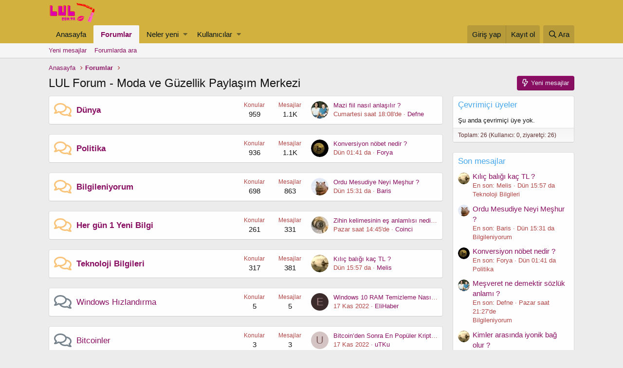

--- FILE ---
content_type: text/html; charset=utf-8
request_url: https://lul.com.tr/?p=4765
body_size: 14617
content:
<!DOCTYPE html>
<html id="XF" lang="tr-TR" dir="LTR"
	data-app="public"
	data-template="forum_list"
	data-container-key=""
	data-content-key=""
	data-logged-in="false"
	data-cookie-prefix="xf_"
	class="has-no-js template-forum_list"
	 data-run-jobs="">
<head>
	<meta charset="utf-8" />
	<meta http-equiv="X-UA-Compatible" content="IE=Edge" />
	<meta name="viewport" content="width=device-width, initial-scale=1, viewport-fit=cover">

	
	
	

	<title>LUL Forum - Moda ve Güzellik Paylaşım Merkezi</title>

	
		
		<meta name="description" content="LUL forumunda moda trendleri, güzellik ipuçları ve stil önerileri hakkında bilgi alın, deneyimlerinizi paylaşın ve toplulukla etkileşime geçin." />
		<meta property="og:description" content="LUL forumunda moda trendleri, güzellik ipuçları ve stil önerileri hakkında bilgi alın, deneyimlerinizi paylaşın ve toplulukla etkileşime geçin." />
		<meta property="twitter:description" content="LUL forumunda moda trendleri, güzellik ipuçları ve stil önerileri hakkında bilgi alın, deneyimlerinizi paylaşın ve toplulukla etkileşime geçin." />
	
	
		<link rel="canonical" href="https://lul.com.tr/" />
	
		<link rel="alternate" type="application/rss+xml" title="LUL Forum - Moda ve Güzellik Paylaşım Merkezi için RSS beslemesi" href="/forums/-/index.rss" />
	

	
		
	
	
	<meta property="og:site_name" content="LUL Forum - Moda ve Güzellik Paylaşım Merkezi" />


	
	
		
	
	
	<meta property="og:type" content="website" />


	
	
		
	
	
	
		<meta property="og:title" content="LUL Forum - Moda ve Güzellik Paylaşım Merkezi" />
		<meta property="twitter:title" content="LUL Forum - Moda ve Güzellik Paylaşım Merkezi" />
	


	
	
	
		
	
	
	<meta property="og:url" content="https://lul.com.tr/?p=4765" />


	
	

	
		<meta name="theme-color" content="#d3b13f" />
	

	
	

	
	<link rel="preload" href="/styles/fonts/fa/fa-regular-400.woff2" as="font" type="font/woff2" crossorigin="anonymous" />


	<link rel="preload" href="/styles/fonts/fa/fa-solid-900.woff2" as="font" type="font/woff2" crossorigin="anonymous" />


<link rel="preload" href="/styles/fonts/fa/fa-brands-400.woff2" as="font" type="font/woff2" crossorigin="anonymous" />

	<link rel="stylesheet" href="/css.php?css=public%3Anormalize.css%2Cpublic%3Acore.less%2Cpublic%3Aapp.less&amp;s=1&amp;l=2&amp;d=1734507902&amp;k=3f9d7e6985fdd1205e62233e2f7cccbcb2c3de21" />

	<link rel="stylesheet" href="/css.php?css=public%3Anode_list.less%2Cpublic%3Ashare_controls.less%2Cpublic%3Aextra.less&amp;s=1&amp;l=2&amp;d=1734507902&amp;k=64cc339ab76cbe5f8d1cbdd670376f8218541119" />

	
		<script src="/js/xf/preamble.min.js?_v=2951ced1"></script>
	


	
		<link rel="icon" type="image/png" href="https://lul.com.tr/styles/anatema/basic/publicLogoUrl.png" sizes="32x32" />
	
	
	
</head>
<body data-template="forum_list">

<div class="p-pageWrapper" id="top">



<header class="p-header" id="header">
	<div class="p-header-inner">
		<div class="p-header-content">

			<div class="p-header-logo p-header-logo--image">
				<a href="https://lul.com.tr">
					<img src="/styles/anatema/basic/lul.png"
						alt="LUL Forum - Moda ve Güzellik Paylaşım Merkezi"
						 />
				</a>
			</div>

			
		</div>
	</div>
</header>





	<div class="p-navSticky p-navSticky--primary" data-xf-init="sticky-header">
		
	<nav class="p-nav">
		<div class="p-nav-inner">
			<a class="p-nav-menuTrigger" data-xf-click="off-canvas" data-menu=".js-headerOffCanvasMenu" role="button" tabindex="0">
				<i aria-hidden="true"></i>
				<span class="p-nav-menuText">Menü</span>
			</a>

			<div class="p-nav-smallLogo">
				<a href="https://lul.com.tr">
					<img src="/styles/anatema/basic/lul.png"
						alt="LUL Forum - Moda ve Güzellik Paylaşım Merkezi"
					 />
				</a>
			</div>

			<div class="p-nav-scroller hScroller" data-xf-init="h-scroller" data-auto-scroll=".p-navEl.is-selected">
				<div class="hScroller-scroll">
					<ul class="p-nav-list js-offCanvasNavSource">
					
						<li>
							
	<div class="p-navEl " >
		

			
	
	<a href="https://lul.com.tr"
		class="p-navEl-link "
		
		data-xf-key="1"
		data-nav-id="home">Anasayfa</a>


			

		
		
	</div>

						</li>
					
						<li>
							
	<div class="p-navEl is-selected" data-has-children="true">
		

			
	
	<a href="/"
		class="p-navEl-link p-navEl-link--splitMenu "
		
		
		data-nav-id="forums">Forumlar</a>


			<a data-xf-key="2"
				data-xf-click="menu"
				data-menu-pos-ref="< .p-navEl"
				class="p-navEl-splitTrigger"
				role="button"
				tabindex="0"
				aria-label="Toggle expanded"
				aria-expanded="false"
				aria-haspopup="true"></a>

		
		
			<div class="menu menu--structural" data-menu="menu" aria-hidden="true">
				<div class="menu-content">
					
						
	
	
	<a href="/whats-new/posts/"
		class="menu-linkRow u-indentDepth0 js-offCanvasCopy "
		
		
		data-nav-id="newPosts">Yeni mesajlar</a>

	

					
						
	
	
	<a href="/search/?type=post"
		class="menu-linkRow u-indentDepth0 js-offCanvasCopy "
		
		
		data-nav-id="searchForums">Forumlarda ara</a>

	

					
				</div>
			</div>
		
	</div>

						</li>
					
						<li>
							
	<div class="p-navEl " data-has-children="true">
		

			
	
	<a href="/whats-new/"
		class="p-navEl-link p-navEl-link--splitMenu "
		
		
		data-nav-id="whatsNew">Neler yeni</a>


			<a data-xf-key="3"
				data-xf-click="menu"
				data-menu-pos-ref="< .p-navEl"
				class="p-navEl-splitTrigger"
				role="button"
				tabindex="0"
				aria-label="Toggle expanded"
				aria-expanded="false"
				aria-haspopup="true"></a>

		
		
			<div class="menu menu--structural" data-menu="menu" aria-hidden="true">
				<div class="menu-content">
					
						
	
	
	<a href="/whats-new/posts/"
		class="menu-linkRow u-indentDepth0 js-offCanvasCopy "
		 rel="nofollow"
		
		data-nav-id="whatsNewPosts">Yeni mesajlar</a>

	

					
						
	
	
	<a href="/whats-new/profile-posts/"
		class="menu-linkRow u-indentDepth0 js-offCanvasCopy "
		 rel="nofollow"
		
		data-nav-id="whatsNewProfilePosts">Yeni profil mesajları</a>

	

					
						
	
	
	<a href="/whats-new/latest-activity"
		class="menu-linkRow u-indentDepth0 js-offCanvasCopy "
		 rel="nofollow"
		
		data-nav-id="latestActivity">Son aktiviteler</a>

	

					
				</div>
			</div>
		
	</div>

						</li>
					
						<li>
							
	<div class="p-navEl " data-has-children="true">
		

			
	
	<a href="/members/"
		class="p-navEl-link p-navEl-link--splitMenu "
		
		
		data-nav-id="members">Kullanıcılar</a>


			<a data-xf-key="4"
				data-xf-click="menu"
				data-menu-pos-ref="< .p-navEl"
				class="p-navEl-splitTrigger"
				role="button"
				tabindex="0"
				aria-label="Toggle expanded"
				aria-expanded="false"
				aria-haspopup="true"></a>

		
		
			<div class="menu menu--structural" data-menu="menu" aria-hidden="true">
				<div class="menu-content">
					
						
	
	
	<a href="/online/"
		class="menu-linkRow u-indentDepth0 js-offCanvasCopy "
		
		
		data-nav-id="currentVisitors">Şu anki ziyaretçiler</a>

	

					
						
	
	
	<a href="/whats-new/profile-posts/"
		class="menu-linkRow u-indentDepth0 js-offCanvasCopy "
		 rel="nofollow"
		
		data-nav-id="newProfilePosts">Yeni profil mesajları</a>

	

					
						
	
	
	<a href="/search/?type=profile_post"
		class="menu-linkRow u-indentDepth0 js-offCanvasCopy "
		
		
		data-nav-id="searchProfilePosts">Profil mesajlarında ara</a>

	

					
				</div>
			</div>
		
	</div>

						</li>
					
					</ul>
				</div>
			</div>

			<div class="p-nav-opposite">
				<div class="p-navgroup p-account p-navgroup--guest">
					
						<a href="/login/" class="p-navgroup-link p-navgroup-link--textual p-navgroup-link--logIn"
							data-xf-click="overlay" data-follow-redirects="on">
							<span class="p-navgroup-linkText">Giriş yap</span>
						</a>
						
							<a href="/register/" class="p-navgroup-link p-navgroup-link--textual p-navgroup-link--register"
								data-xf-click="overlay" data-follow-redirects="on">
								<span class="p-navgroup-linkText">Kayıt ol</span>
							</a>
						
					
				</div>

				<div class="p-navgroup p-discovery">
					<a href="/whats-new/"
						class="p-navgroup-link p-navgroup-link--iconic p-navgroup-link--whatsnew"
						aria-label="Neler yeni"
						title="Neler yeni">
						<i aria-hidden="true"></i>
						<span class="p-navgroup-linkText">Neler yeni</span>
					</a>

					
						<a href="/search/"
							class="p-navgroup-link p-navgroup-link--iconic p-navgroup-link--search"
							data-xf-click="menu"
							data-xf-key="/"
							aria-label="Ara"
							aria-expanded="false"
							aria-haspopup="true"
							title="Ara">
							<i aria-hidden="true"></i>
							<span class="p-navgroup-linkText">Ara</span>
						</a>
						<div class="menu menu--structural menu--wide" data-menu="menu" aria-hidden="true">
							<form action="/search/search" method="post"
								class="menu-content"
								data-xf-init="quick-search">

								<h3 class="menu-header">Ara</h3>
								
								<div class="menu-row">
									
										<input type="text" class="input" name="keywords" placeholder="Ara…" aria-label="Ara" data-menu-autofocus="true" />
									
								</div>

								
								<div class="menu-row">
									<label class="iconic"><input type="checkbox"  name="c[title_only]" value="1" /><i aria-hidden="true"></i><span class="iconic-label">Sadece başlıkları ara</span></label>

								</div>
								
								<div class="menu-row">
									<div class="inputGroup">
										<span class="inputGroup-text" id="ctrl_search_menu_by_member">Kullanıcı:</span>
										<input type="text" class="input" name="c[users]" data-xf-init="auto-complete" placeholder="Üye" aria-labelledby="ctrl_search_menu_by_member" />
									</div>
								</div>
								<div class="menu-footer">
									<span class="menu-footer-controls">
										<button type="submit" class="button--primary button button--icon button--icon--search"><span class="button-text">Ara</span></button>
										<a href="/search/" class="button"><span class="button-text">Gelişmiş Arama…</span></a>
									</span>
								</div>

								<input type="hidden" name="_xfToken" value="1769465575,c4951a1e2c39011f7cd335692a14fb5e" />
							</form>
						</div>
					
				</div>
			</div>
		</div>
	</nav>

	</div>
	
	
		<div class="p-sectionLinks">
			<div class="p-sectionLinks-inner hScroller" data-xf-init="h-scroller">
				<div class="hScroller-scroll">
					<ul class="p-sectionLinks-list">
					
						<li>
							
	<div class="p-navEl " >
		

			
	
	<a href="/whats-new/posts/"
		class="p-navEl-link "
		
		data-xf-key="alt+1"
		data-nav-id="newPosts">Yeni mesajlar</a>


			

		
		
	</div>

						</li>
					
						<li>
							
	<div class="p-navEl " >
		

			
	
	<a href="/search/?type=post"
		class="p-navEl-link "
		
		data-xf-key="alt+2"
		data-nav-id="searchForums">Forumlarda ara</a>


			

		
		
	</div>

						</li>
					
					</ul>
				</div>
			</div>
		</div>
	



<div class="offCanvasMenu offCanvasMenu--nav js-headerOffCanvasMenu" data-menu="menu" aria-hidden="true" data-ocm-builder="navigation">
	<div class="offCanvasMenu-backdrop" data-menu-close="true"></div>
	<div class="offCanvasMenu-content">
		<div class="offCanvasMenu-header">
			Menü
			<a class="offCanvasMenu-closer" data-menu-close="true" role="button" tabindex="0" aria-label="Kapat"></a>
		</div>
		
			<div class="p-offCanvasRegisterLink">
				<div class="offCanvasMenu-linkHolder">
					<a href="/login/" class="offCanvasMenu-link" data-xf-click="overlay" data-menu-close="true">
						Giriş yap
					</a>
				</div>
				<hr class="offCanvasMenu-separator" />
				
					<div class="offCanvasMenu-linkHolder">
						<a href="/register/" class="offCanvasMenu-link" data-xf-click="overlay" data-menu-close="true">
							Kayıt ol
						</a>
					</div>
					<hr class="offCanvasMenu-separator" />
				
			</div>
		
		<div class="js-offCanvasNavTarget"></div>
	</div>
</div>

<div class="p-body">
	<div class="p-body-inner">
		<!--XF:EXTRA_OUTPUT-->

		

		

		
		
	
		<ul class="p-breadcrumbs "
			itemscope itemtype="https://schema.org/BreadcrumbList">
		
			

			
			
				
				
	<li itemprop="itemListElement" itemscope itemtype="https://schema.org/ListItem">
		<a href="https://lul.com.tr" itemprop="item">
			<span itemprop="name">Anasayfa</span>
		</a>
		<meta itemprop="position" content="1" />
	</li>

			

			
				
				
	<li itemprop="itemListElement" itemscope itemtype="https://schema.org/ListItem">
		<a href="/" itemprop="item">
			<span itemprop="name">Forumlar</span>
		</a>
		<meta itemprop="position" content="2" />
	</li>

			
			

		
		</ul>
	

		

		
	<noscript><div class="blockMessage blockMessage--important blockMessage--iconic u-noJsOnly">JavaScript devre dışı. Daha iyi bir deneyim için, önce lütfen tarayıcınızda JavaScript'i etkinleştirin.</div></noscript>

		
	<!--[if lt IE 9]><div class="blockMessage blockMessage&#45;&#45;important blockMessage&#45;&#45;iconic">Çok eski bir web tarayıcısı kullanıyorsunuz. Bu veya diğer siteleri görüntülemekte sorunlar yaşayabilirsiniz..<br />Tarayıcınızı güncellemeli veya <a href="https://www.google.com/chrome/browser/" target="_blank">alternatif bir tarayıcı</a> kullanmalısınız.</div><![endif]-->


		
			<div class="p-body-header">
			
				
					<div class="p-title ">
					
						
							<h1 class="p-title-value">LUL Forum - Moda ve Güzellik Paylaşım Merkezi</h1>
						
						
							<div class="p-title-pageAction">
	
		<a href="/whats-new/posts/" class="button button--icon button--icon--bolt"><span class="button-text">
			Yeni mesajlar
		</span></a>
	
	
</div>
						
					
					</div>
				

				
			
			</div>
		

		<div class="p-body-main p-body-main--withSidebar ">
			

			<div class="p-body-content">
				
				<div class="p-body-pageContent">









	
	
	
		
	
	
	


	
	
	
	
		
	
	
	


	
	







	




	
	
		
	
	
	
		
	<div class="block">
		<div class="block-container">
			<div class="block-body">
				

	<div class="node node--id126 node--depth1 node--forum node--unread">
		<div class="node-body">
			<span class="node-icon" aria-hidden="true"><i></i></span>
			<div class="node-main js-nodeMain">
				

				
				<h3 class="node-title">
					<a href="/forums/duenya.126/" data-xf-init="element-tooltip" data-shortcut="node-description">Dünya</a>
				</h3>
				

				<div class="node-meta">
					
						<div class="node-statsMeta">
							<dl class="pairs pairs--inline">
								<dt>Konular</dt>
								<dd>959</dd>
							</dl>
							<dl class="pairs pairs--inline">
								<dt>Mesajlar</dt>
								<dd>1.1K</dd>
							</dl>
						</div>
					

					
				</div>

				

				
			</div>

			
				<div class="node-stats">
					<dl class="pairs pairs--rows">
						<dt>Konular</dt>
						<dd>959</dd>
					</dl>
					<dl class="pairs pairs--rows">
						<dt>Mesajlar</dt>
						<dd>1.1K</dd>
					</dl>
				</div>
			

			<div class="node-extra">
				
					<div class="node-extra-icon">
						
							<a href="/members/defne.176/" class="avatar avatar--xs" data-user-id="176" data-xf-init="member-tooltip">
			<img src="/data/avatars/s/0/176.jpg?1709899369" srcset="/data/avatars/m/0/176.jpg?1709899369 2x" alt="Defne" class="avatar-u176-s" /> 
		</a>
						
					</div>
					<div class="node-extra-row">
						
							<a href="/threads/mazi-fiil-nasil-anlasilir.24622/post-25207" class="node-extra-title" title="Mazi fiil nasıl anlaşılır ?">Mazi fiil nasıl anlaşılır ?</a>
						
					</div>
					<div class="node-extra-row">
						<ul class="listInline listInline--bullet">
							<li><time  class="node-extra-date u-dt" dir="auto" datetime="2026-01-24T18:08:10+0300" data-time="1769267290" data-date-string="24 Ocak 2026" data-time-string="18:08" title="24 Ocak 2026 18:08'de">Cumartesi saat 18:08'de</time></li>
							
								<li class="node-extra-user"><a href="/members/defne.176/" class="username " dir="auto" data-user-id="176" data-xf-init="member-tooltip">Defne</a></li>
							
						</ul>
					</div>
				
			</div>
		</div>
	</div>

	
		
	
	

	

			</div>
		</div>
	</div>

	

	
		
	
	
	
		
	<div class="block">
		<div class="block-container">
			<div class="block-body">
				

	<div class="node node--id127 node--depth1 node--forum node--unread">
		<div class="node-body">
			<span class="node-icon" aria-hidden="true"><i></i></span>
			<div class="node-main js-nodeMain">
				

				
				<h3 class="node-title">
					<a href="/forums/politika.127/" data-xf-init="element-tooltip" data-shortcut="node-description">Politika</a>
				</h3>
				

				<div class="node-meta">
					
						<div class="node-statsMeta">
							<dl class="pairs pairs--inline">
								<dt>Konular</dt>
								<dd>936</dd>
							</dl>
							<dl class="pairs pairs--inline">
								<dt>Mesajlar</dt>
								<dd>1.1K</dd>
							</dl>
						</div>
					

					
				</div>

				

				
			</div>

			
				<div class="node-stats">
					<dl class="pairs pairs--rows">
						<dt>Konular</dt>
						<dd>936</dd>
					</dl>
					<dl class="pairs pairs--rows">
						<dt>Mesajlar</dt>
						<dd>1.1K</dd>
					</dl>
				</div>
			

			<div class="node-extra">
				
					<div class="node-extra-icon">
						
							<a href="/members/forya.7/" class="avatar avatar--xs" data-user-id="7" data-xf-init="member-tooltip">
			<img src="/data/avatars/s/0/7.jpg?1694509722" srcset="/data/avatars/m/0/7.jpg?1694509722 2x" alt="Forya" class="avatar-u7-s" /> 
		</a>
						
					</div>
					<div class="node-extra-row">
						
							<a href="/threads/konversiyon-noebet-nedir.24631/post-25234" class="node-extra-title" title="Konversiyon nöbet nedir ?">Konversiyon nöbet nedir ?</a>
						
					</div>
					<div class="node-extra-row">
						<ul class="listInline listInline--bullet">
							<li><time  class="node-extra-date u-dt" dir="auto" datetime="2026-01-26T01:41:43+0300" data-time="1769380903" data-date-string="26 Ocak 2026" data-time-string="01:41" title="26 Ocak 2026 01:41'de">Dün 01:41 da</time></li>
							
								<li class="node-extra-user"><a href="/members/forya.7/" class="username " dir="auto" data-user-id="7" data-xf-init="member-tooltip">Forya</a></li>
							
						</ul>
					</div>
				
			</div>
		</div>
	</div>

	
		
	
	

	

			</div>
		</div>
	</div>

	

	
		
	
	
	
		
	<div class="block">
		<div class="block-container">
			<div class="block-body">
				

	<div class="node node--id128 node--depth1 node--forum node--unread">
		<div class="node-body">
			<span class="node-icon" aria-hidden="true"><i></i></span>
			<div class="node-main js-nodeMain">
				

				
				<h3 class="node-title">
					<a href="/forums/bilgileniyorum.128/" data-xf-init="element-tooltip" data-shortcut="node-description">Bilgileniyorum</a>
				</h3>
				

				<div class="node-meta">
					
						<div class="node-statsMeta">
							<dl class="pairs pairs--inline">
								<dt>Konular</dt>
								<dd>698</dd>
							</dl>
							<dl class="pairs pairs--inline">
								<dt>Mesajlar</dt>
								<dd>863</dd>
							</dl>
						</div>
					

					
				</div>

				

				
			</div>

			
				<div class="node-stats">
					<dl class="pairs pairs--rows">
						<dt>Konular</dt>
						<dd>698</dd>
					</dl>
					<dl class="pairs pairs--rows">
						<dt>Mesajlar</dt>
						<dd>863</dd>
					</dl>
				</div>
			

			<div class="node-extra">
				
					<div class="node-extra-icon">
						
							<a href="/members/baris.177/" class="avatar avatar--xs" data-user-id="177" data-xf-init="member-tooltip">
			<img src="/data/avatars/s/0/177.jpg?1709899437" srcset="/data/avatars/m/0/177.jpg?1709899437 2x" alt="Baris" class="avatar-u177-s" /> 
		</a>
						
					</div>
					<div class="node-extra-row">
						
							<a href="/threads/ordu-mesudiye-neyi-meshur.24482/post-25240" class="node-extra-title" title="Ordu Mesudiye Neyi Meşhur ?">Ordu Mesudiye Neyi Meşhur ?</a>
						
					</div>
					<div class="node-extra-row">
						<ul class="listInline listInline--bullet">
							<li><time  class="node-extra-date u-dt" dir="auto" datetime="2026-01-26T15:31:34+0300" data-time="1769430694" data-date-string="26 Ocak 2026" data-time-string="15:31" title="26 Ocak 2026 15:31'de">Dün 15:31 da</time></li>
							
								<li class="node-extra-user"><a href="/members/baris.177/" class="username " dir="auto" data-user-id="177" data-xf-init="member-tooltip">Baris</a></li>
							
						</ul>
					</div>
				
			</div>
		</div>
	</div>

	
		
	
	

	

			</div>
		</div>
	</div>

	

	
		
	
	
	
		
	<div class="block">
		<div class="block-container">
			<div class="block-body">
				

	<div class="node node--id129 node--depth1 node--forum node--unread">
		<div class="node-body">
			<span class="node-icon" aria-hidden="true"><i></i></span>
			<div class="node-main js-nodeMain">
				

				
				<h3 class="node-title">
					<a href="/forums/her-guen-1-yeni-bilgi.129/" data-xf-init="element-tooltip" data-shortcut="node-description">Her gün 1 Yeni Bilgi</a>
				</h3>
				

				<div class="node-meta">
					
						<div class="node-statsMeta">
							<dl class="pairs pairs--inline">
								<dt>Konular</dt>
								<dd>261</dd>
							</dl>
							<dl class="pairs pairs--inline">
								<dt>Mesajlar</dt>
								<dd>331</dd>
							</dl>
						</div>
					

					
				</div>

				

				
			</div>

			
				<div class="node-stats">
					<dl class="pairs pairs--rows">
						<dt>Konular</dt>
						<dd>261</dd>
					</dl>
					<dl class="pairs pairs--rows">
						<dt>Mesajlar</dt>
						<dd>331</dd>
					</dl>
				</div>
			

			<div class="node-extra">
				
					<div class="node-extra-icon">
						
							<a href="/members/coinci.174/" class="avatar avatar--xs" data-user-id="174" data-xf-init="member-tooltip">
			<img src="/data/avatars/s/0/174.jpg?1694509630" srcset="/data/avatars/m/0/174.jpg?1694509630 2x" alt="Coinci" class="avatar-u174-s" /> 
		</a>
						
					</div>
					<div class="node-extra-row">
						
							<a href="/threads/zihin-kelimesinin-es-anlamlisi-nedir.24629/post-25226" class="node-extra-title" title="Zihin kelimesinin eş anlamlısı nedir ?">Zihin kelimesinin eş anlamlısı nedir ?</a>
						
					</div>
					<div class="node-extra-row">
						<ul class="listInline listInline--bullet">
							<li><time  class="node-extra-date u-dt" dir="auto" datetime="2026-01-25T14:45:14+0300" data-time="1769341514" data-date-string="25 Ocak 2026" data-time-string="14:45" title="25 Ocak 2026 14:45'de">Pazar saat 14:45'de</time></li>
							
								<li class="node-extra-user"><a href="/members/coinci.174/" class="username " dir="auto" data-user-id="174" data-xf-init="member-tooltip">Coinci</a></li>
							
						</ul>
					</div>
				
			</div>
		</div>
	</div>

	
		
	
	

	

			</div>
		</div>
	</div>

	

	
		
	
	
	
		
	<div class="block">
		<div class="block-container">
			<div class="block-body">
				

	<div class="node node--id120 node--depth1 node--forum node--unread">
		<div class="node-body">
			<span class="node-icon" aria-hidden="true"><i></i></span>
			<div class="node-main js-nodeMain">
				

				
				<h3 class="node-title">
					<a href="/forums/teknoloji-bilgileri.120/" data-xf-init="element-tooltip" data-shortcut="node-description">Teknoloji Bilgileri</a>
				</h3>
				

				<div class="node-meta">
					
						<div class="node-statsMeta">
							<dl class="pairs pairs--inline">
								<dt>Konular</dt>
								<dd>317</dd>
							</dl>
							<dl class="pairs pairs--inline">
								<dt>Mesajlar</dt>
								<dd>381</dd>
							</dl>
						</div>
					

					
				</div>

				

				
			</div>

			
				<div class="node-stats">
					<dl class="pairs pairs--rows">
						<dt>Konular</dt>
						<dd>317</dd>
					</dl>
					<dl class="pairs pairs--rows">
						<dt>Mesajlar</dt>
						<dd>381</dd>
					</dl>
				</div>
			

			<div class="node-extra">
				
					<div class="node-extra-icon">
						
							<a href="/members/melis.178/" class="avatar avatar--xs" data-user-id="178" data-xf-init="member-tooltip">
			<img src="/data/avatars/s/0/178.jpg?1709899517" srcset="/data/avatars/m/0/178.jpg?1709899517 2x" alt="Melis" class="avatar-u178-s" /> 
		</a>
						
					</div>
					<div class="node-extra-row">
						
							<a href="/threads/kilic-baligi-kac-tl.24632/post-25241" class="node-extra-title" title="Kılıç balığı kaç TL ?">Kılıç balığı kaç TL ?</a>
						
					</div>
					<div class="node-extra-row">
						<ul class="listInline listInline--bullet">
							<li><time  class="node-extra-date u-dt" dir="auto" datetime="2026-01-26T15:57:57+0300" data-time="1769432277" data-date-string="26 Ocak 2026" data-time-string="15:57" title="26 Ocak 2026 15:57'de">Dün 15:57 da</time></li>
							
								<li class="node-extra-user"><a href="/members/melis.178/" class="username " dir="auto" data-user-id="178" data-xf-init="member-tooltip">Melis</a></li>
							
						</ul>
					</div>
				
			</div>
		</div>
	</div>

	
		
	
	

	

			</div>
		</div>
	</div>

	

	
		
	
	
	
		
	<div class="block">
		<div class="block-container">
			<div class="block-body">
				

	<div class="node node--id118 node--depth1 node--forum node--read">
		<div class="node-body">
			<span class="node-icon" aria-hidden="true"><i></i></span>
			<div class="node-main js-nodeMain">
				

				
				<h3 class="node-title">
					<a href="/forums/windows-hizlandirma.118/" data-xf-init="element-tooltip" data-shortcut="node-description">Windows Hızlandırma</a>
				</h3>
				

				<div class="node-meta">
					
						<div class="node-statsMeta">
							<dl class="pairs pairs--inline">
								<dt>Konular</dt>
								<dd>5</dd>
							</dl>
							<dl class="pairs pairs--inline">
								<dt>Mesajlar</dt>
								<dd>5</dd>
							</dl>
						</div>
					

					
				</div>

				

				
			</div>

			
				<div class="node-stats">
					<dl class="pairs pairs--rows">
						<dt>Konular</dt>
						<dd>5</dd>
					</dl>
					<dl class="pairs pairs--rows">
						<dt>Mesajlar</dt>
						<dd>5</dd>
					</dl>
				</div>
			

			<div class="node-extra">
				
					<div class="node-extra-icon">
						
							<a href="/members/elihaber.102/" class="avatar avatar--xs avatar--default avatar--default--dynamic" data-user-id="102" data-xf-init="member-tooltip" style="background-color: #3b2b2b; color: #9d7b7b">
			<span class="avatar-u102-s">E</span> 
		</a>
						
					</div>
					<div class="node-extra-row">
						
							<a href="/threads/windows-10-ram-temizleme-nasil-yapilir.17654/post-17664" class="node-extra-title" title="Windows 10 RAM Temizleme Nasıl Yapılır?">Windows 10 RAM Temizleme Nasıl Yapılır?</a>
						
					</div>
					<div class="node-extra-row">
						<ul class="listInline listInline--bullet">
							<li><time  class="node-extra-date u-dt" dir="auto" datetime="2022-11-17T14:46:53+0300" data-time="1668685613" data-date-string="17 Kas 2022" data-time-string="14:46" title="17 Kas 2022 14:46'de">17 Kas 2022</time></li>
							
								<li class="node-extra-user"><a href="/members/elihaber.102/" class="username " dir="auto" data-user-id="102" data-xf-init="member-tooltip">EliHaber</a></li>
							
						</ul>
					</div>
				
			</div>
		</div>
	</div>

	
		
	
	

	

			</div>
		</div>
	</div>

	

	
		
	
	
	
		
	<div class="block">
		<div class="block-container">
			<div class="block-body">
				

	<div class="node node--id116 node--depth1 node--forum node--read">
		<div class="node-body">
			<span class="node-icon" aria-hidden="true"><i></i></span>
			<div class="node-main js-nodeMain">
				

				
				<h3 class="node-title">
					<a href="/forums/bitcoinler.116/" data-xf-init="element-tooltip" data-shortcut="node-description">Bitcoinler</a>
				</h3>
				
					<div class="node-description node-description--tooltip js-nodeDescTooltip">Canlı Bitcoin ve <a href="https://parofix.com/forums/altcoin-news.431/" rel="dofollow">Altcoin</a> fiyatları, piyasa yorumları, grafikleri ve işlem hacmi ... Madencilik, Bitcoin işlemlerinin tersine çevrilmesini engellemeye ve yeni Bitcoinlerin analizini buradan takip edin.</div>
				

				<div class="node-meta">
					
						<div class="node-statsMeta">
							<dl class="pairs pairs--inline">
								<dt>Konular</dt>
								<dd>3</dd>
							</dl>
							<dl class="pairs pairs--inline">
								<dt>Mesajlar</dt>
								<dd>3</dd>
							</dl>
						</div>
					

					
				</div>

				

				
			</div>

			
				<div class="node-stats">
					<dl class="pairs pairs--rows">
						<dt>Konular</dt>
						<dd>3</dd>
					</dl>
					<dl class="pairs pairs--rows">
						<dt>Mesajlar</dt>
						<dd>3</dd>
					</dl>
				</div>
			

			<div class="node-extra">
				
					<div class="node-extra-icon">
						
							<a href="/members/utku.105/" class="avatar avatar--xs avatar--default avatar--default--dynamic" data-user-id="105" data-xf-init="member-tooltip" style="background-color: #d4c4c4; color: #846262">
			<span class="avatar-u105-s">U</span> 
		</a>
						
					</div>
					<div class="node-extra-row">
						
							<a href="/threads/bitcoinden-sonra-en-popueler-kripto-para-birimleri-altcoin-listesi.17642/post-17652" class="node-extra-title" title="Bitcoin’den Sonra En Popüler Kripto Para Birimleri (Altcoin Listesi)">Bitcoin’den Sonra En Popüler Kripto Para Birimleri (Altcoin Listesi)</a>
						
					</div>
					<div class="node-extra-row">
						<ul class="listInline listInline--bullet">
							<li><time  class="node-extra-date u-dt" dir="auto" datetime="2022-11-17T14:28:39+0300" data-time="1668684519" data-date-string="17 Kas 2022" data-time-string="14:28" title="17 Kas 2022 14:28'de">17 Kas 2022</time></li>
							
								<li class="node-extra-user"><a href="/members/utku.105/" class="username " dir="auto" data-user-id="105" data-xf-init="member-tooltip">uTKu</a></li>
							
						</ul>
					</div>
				
			</div>
		</div>
	</div>

	
		
	
	

	

			</div>
		</div>
	</div>

	

	
		
	
	
	
		
	<div class="block">
		<div class="block-container">
			<div class="block-body">
				

	<div class="node node--id117 node--depth1 node--forum node--read">
		<div class="node-body">
			<span class="node-icon" aria-hidden="true"><i></i></span>
			<div class="node-main js-nodeMain">
				

				
				<h3 class="node-title">
					<a href="/forums/film-tavsiyeleri.117/" data-xf-init="element-tooltip" data-shortcut="node-description">Film Tavsiyeleri</a>
				</h3>
				

				<div class="node-meta">
					
						<div class="node-statsMeta">
							<dl class="pairs pairs--inline">
								<dt>Konular</dt>
								<dd>5</dd>
							</dl>
							<dl class="pairs pairs--inline">
								<dt>Mesajlar</dt>
								<dd>5</dd>
							</dl>
						</div>
					

					
				</div>

				

				
			</div>

			
				<div class="node-stats">
					<dl class="pairs pairs--rows">
						<dt>Konular</dt>
						<dd>5</dd>
					</dl>
					<dl class="pairs pairs--rows">
						<dt>Mesajlar</dt>
						<dd>5</dd>
					</dl>
				</div>
			

			<div class="node-extra">
				
					<div class="node-extra-icon">
						
							<a href="/members/geipto.104/" class="avatar avatar--xs avatar--default avatar--default--dynamic" data-user-id="104" data-xf-init="member-tooltip" style="background-color: #755757; color: #c9b6b6">
			<span class="avatar-u104-s">G</span> 
		</a>
						
					</div>
					<div class="node-extra-row">
						
							<a href="/threads/7-kogustaki-mucize-imdb-8-2.17647/post-17657" class="node-extra-title" title="7. Koğuştaki Mucize (Imdb : 8.2)">7. Koğuştaki Mucize (Imdb : 8.2)</a>
						
					</div>
					<div class="node-extra-row">
						<ul class="listInline listInline--bullet">
							<li><time  class="node-extra-date u-dt" dir="auto" datetime="2022-11-17T14:34:37+0300" data-time="1668684877" data-date-string="17 Kas 2022" data-time-string="14:34" title="17 Kas 2022 14:34'de">17 Kas 2022</time></li>
							
								<li class="node-extra-user"><a href="/members/geipto.104/" class="username " dir="auto" data-user-id="104" data-xf-init="member-tooltip">GeIpto</a></li>
							
						</ul>
					</div>
				
			</div>
		</div>
	</div>

	
		
	
	

	

			</div>
		</div>
	</div>

	

	
		
	
	
	
		
	<div class="block">
		<div class="block-container">
			<div class="block-body">
				

	<div class="node node--id119 node--depth1 node--forum node--read">
		<div class="node-body">
			<span class="node-icon" aria-hidden="true"><i></i></span>
			<div class="node-main js-nodeMain">
				

				
				<h3 class="node-title">
					<a href="/forums/kilo-verme.119/" data-xf-init="element-tooltip" data-shortcut="node-description">Kilo Verme</a>
				</h3>
				

				<div class="node-meta">
					
						<div class="node-statsMeta">
							<dl class="pairs pairs--inline">
								<dt>Konular</dt>
								<dd>5</dd>
							</dl>
							<dl class="pairs pairs--inline">
								<dt>Mesajlar</dt>
								<dd>5</dd>
							</dl>
						</div>
					

					
				</div>

				

				
			</div>

			
				<div class="node-stats">
					<dl class="pairs pairs--rows">
						<dt>Konular</dt>
						<dd>5</dd>
					</dl>
					<dl class="pairs pairs--rows">
						<dt>Mesajlar</dt>
						<dd>5</dd>
					</dl>
				</div>
			

			<div class="node-extra">
				
					<div class="node-extra-icon">
						
							<a href="/members/elihaber.102/" class="avatar avatar--xs avatar--default avatar--default--dynamic" data-user-id="102" data-xf-init="member-tooltip" style="background-color: #3b2b2b; color: #9d7b7b">
			<span class="avatar-u102-s">E</span> 
		</a>
						
					</div>
					<div class="node-extra-row">
						
							<a href="/threads/kilo-vermek-ve-zayiflamak-icin-neler-neler-yapariz.17661/post-17671" class="node-extra-title" title="Kilo vermek ve zayıflamak için neler neler yaparız">Kilo vermek ve zayıflamak için neler neler yaparız</a>
						
					</div>
					<div class="node-extra-row">
						<ul class="listInline listInline--bullet">
							<li><time  class="node-extra-date u-dt" dir="auto" datetime="2022-11-17T16:51:18+0300" data-time="1668693078" data-date-string="17 Kas 2022" data-time-string="16:51" title="17 Kas 2022 16:51'de">17 Kas 2022</time></li>
							
								<li class="node-extra-user"><a href="/members/elihaber.102/" class="username " dir="auto" data-user-id="102" data-xf-init="member-tooltip">EliHaber</a></li>
							
						</ul>
					</div>
				
			</div>
		</div>
	</div>

	
		
	
	

	

			</div>
		</div>
	</div>

	

	
		
	
	
	
		
	<div class="block block--category block--category102">
		<span class="u-anchorTarget" id="forumdan-bilgiler.102"></span>
		<div class="block-container">
			<h2 class="block-header">
				<a href="/.#forumdan-bilgiler.102">Forumdan Bilgiler</a>
				
			</h2>
			<div class="block-body">
				
	
	
		
	
	
	
		
	

	<div class="node node--id103 node--depth2 node--forum node--read">
		<div class="node-body">
			<span class="node-icon" aria-hidden="true"><i></i></span>
			<div class="node-main js-nodeMain">
				

				
				<h3 class="node-title">
					<a href="/forums/tanisma-alani.103/" data-xf-init="element-tooltip" data-shortcut="node-description">Tanışma Alanı</a>
				</h3>
				

				<div class="node-meta">
					
						<div class="node-statsMeta">
							<dl class="pairs pairs--inline">
								<dt>Konular</dt>
								<dd>5</dd>
							</dl>
							<dl class="pairs pairs--inline">
								<dt>Mesajlar</dt>
								<dd>6</dd>
							</dl>
						</div>
					

					
				</div>

				
					
	
	

				

				
			</div>

			
				<div class="node-stats">
					<dl class="pairs pairs--rows">
						<dt>Konular</dt>
						<dd>5</dd>
					</dl>
					<dl class="pairs pairs--rows">
						<dt>Mesajlar</dt>
						<dd>6</dd>
					</dl>
				</div>
			

			<div class="node-extra">
				
					<div class="node-extra-icon">
						
							<a href="/members/bengu.175/" class="avatar avatar--xs" data-user-id="175" data-xf-init="member-tooltip">
			<img src="/data/avatars/s/0/175.jpg?1709899282" srcset="/data/avatars/m/0/175.jpg?1709899282 2x" alt="Bengu" class="avatar-u175-s" /> 
		</a>
						
					</div>
					<div class="node-extra-row">
						
							<a href="/threads/yeni-insanlarla-tanisma-firsati.22060/post-22075" class="node-extra-title" title="Yeni İnsanlarla Tanışma Fırsatı">Yeni İnsanlarla Tanışma Fırsatı</a>
						
					</div>
					<div class="node-extra-row">
						<ul class="listInline listInline--bullet">
							<li><time  class="node-extra-date u-dt" dir="auto" datetime="2024-12-19T12:03:41+0300" data-time="1734599021" data-date-string="19 Ara 2024" data-time-string="12:03" title="19 Ara 2024 12:03'de">19 Ara 2024</time></li>
							
								<li class="node-extra-user"><a href="/members/bengu.175/" class="username " dir="auto" data-user-id="175" data-xf-init="member-tooltip">Bengu</a></li>
							
						</ul>
					</div>
				
			</div>
		</div>
	</div>

	


	

	
		
	
	
	
		
	

	<div class="node node--id104 node--depth2 node--forum node--read">
		<div class="node-body">
			<span class="node-icon" aria-hidden="true"><i></i></span>
			<div class="node-main js-nodeMain">
				

				
				<h3 class="node-title">
					<a href="/forums/duyurular.104/" data-xf-init="element-tooltip" data-shortcut="node-description">Duyurular</a>
				</h3>
				

				<div class="node-meta">
					
						<div class="node-statsMeta">
							<dl class="pairs pairs--inline">
								<dt>Konular</dt>
								<dd>1</dd>
							</dl>
							<dl class="pairs pairs--inline">
								<dt>Mesajlar</dt>
								<dd>1</dd>
							</dl>
						</div>
					

					
				</div>

				
					
	
	

				

				
			</div>

			
				<div class="node-stats">
					<dl class="pairs pairs--rows">
						<dt>Konular</dt>
						<dd>1</dd>
					</dl>
					<dl class="pairs pairs--rows">
						<dt>Mesajlar</dt>
						<dd>1</dd>
					</dl>
				</div>
			

			<div class="node-extra">
				
					<div class="node-extra-icon">
						
							<a href="/members/admin.1/" class="avatar avatar--xs" data-user-id="1" data-xf-init="member-tooltip">
			<img src="/data/avatars/s/0/1.jpg?1630871423" srcset="/data/avatars/m/0/1.jpg?1630871423 2x" alt="admin" class="avatar-u1-s" /> 
		</a>
						
					</div>
					<div class="node-extra-row">
						
							<a href="/threads/keyifli-forumlar.17790/post-17800" class="node-extra-title" title="Keyifli Forumlar">Keyifli Forumlar</a>
						
					</div>
					<div class="node-extra-row">
						<ul class="listInline listInline--bullet">
							<li><time  class="node-extra-date u-dt" dir="auto" datetime="2022-11-22T22:09:35+0300" data-time="1669144175" data-date-string="22 Kas 2022" data-time-string="22:09" title="22 Kas 2022 22:09'de">22 Kas 2022</time></li>
							
								<li class="node-extra-user"><a href="/members/admin.1/" class="username " dir="auto" data-user-id="1" data-xf-init="member-tooltip"><span class="username--staff username--moderator username--admin">admin</span></a></li>
							
						</ul>
					</div>
				
			</div>
		</div>
	</div>

	


	

	
		
	
	
	
		
	

	<div class="node node--id105 node--depth2 node--forum node--read">
		<div class="node-body">
			<span class="node-icon" aria-hidden="true"><i></i></span>
			<div class="node-main js-nodeMain">
				

				
				<h3 class="node-title">
					<a href="/forums/oeneri-istek-ve-sikayetler.105/" data-xf-init="element-tooltip" data-shortcut="node-description">Öneri, İstek ve Şikayetler</a>
				</h3>
				

				<div class="node-meta">
					
						<div class="node-statsMeta">
							<dl class="pairs pairs--inline">
								<dt>Konular</dt>
								<dd>3</dd>
							</dl>
							<dl class="pairs pairs--inline">
								<dt>Mesajlar</dt>
								<dd>3</dd>
							</dl>
						</div>
					

					
				</div>

				
					
	
	

				

				
			</div>

			
				<div class="node-stats">
					<dl class="pairs pairs--rows">
						<dt>Konular</dt>
						<dd>3</dd>
					</dl>
					<dl class="pairs pairs--rows">
						<dt>Mesajlar</dt>
						<dd>3</dd>
					</dl>
				</div>
			

			<div class="node-extra">
				
					<div class="node-extra-icon">
						
							<a href="/members/bengu.175/" class="avatar avatar--xs" data-user-id="175" data-xf-init="member-tooltip">
			<img src="/data/avatars/s/0/175.jpg?1709899282" srcset="/data/avatars/m/0/175.jpg?1709899282 2x" alt="Bengu" class="avatar-u175-s" /> 
		</a>
						
					</div>
					<div class="node-extra-row">
						
							<a href="/threads/forum-kurallarinin-daha-esnek-hale-getirilmesi.22062/post-22077" class="node-extra-title" title="Forum Kurallarının Daha Esnek Hale Getirilmesi">Forum Kurallarının Daha Esnek Hale Getirilmesi</a>
						
					</div>
					<div class="node-extra-row">
						<ul class="listInline listInline--bullet">
							<li><time  class="node-extra-date u-dt" dir="auto" datetime="2024-12-19T12:18:39+0300" data-time="1734599919" data-date-string="19 Ara 2024" data-time-string="12:18" title="19 Ara 2024 12:18'de">19 Ara 2024</time></li>
							
								<li class="node-extra-user"><a href="/members/bengu.175/" class="username " dir="auto" data-user-id="175" data-xf-init="member-tooltip">Bengu</a></li>
							
						</ul>
					</div>
				
			</div>
		</div>
	</div>

	


	

	

			</div>
		</div>
	</div>

	

	
















</div>
				
			</div>

			
				<div class="p-body-sidebar">
					
					
						<div class="block" data-widget-section="onlineNow" data-widget-id="6" data-widget-key="forum_overview_members_online" data-widget-definition="members_online">
	<div class="block-container">
		<h3 class="block-minorHeader"><a href="/online/">Çevrimiçi üyeler</a></h3>
		<div class="block-body">
			
				<div class="block-row block-row--minor">
			

				
					Şu anda çevrimiçi üye yok.
				
			</div>
		</div>
		<div class="block-footer">
			<span class="block-footer-counter">Toplam:&nbsp;26 (Kullanıcı:&nbsp;0, ziyaretçi:&nbsp;26)</span>
		</div>
	</div>
</div>

	<div class="block" data-widget-id="7" data-widget-key="forum_overview_new_posts" data-widget-definition="new_posts">
		<div class="block-container">
			
				<h3 class="block-minorHeader">
					<a href="/whats-new/posts/?skip=1" rel="nofollow">Son mesajlar</a>
				</h3>
				<ul class="block-body">
					
						
							<li class="block-row">
								
	<div class="contentRow">
		<div class="contentRow-figure">
			<a href="/members/melis.178/" class="avatar avatar--xxs" data-user-id="178" data-xf-init="member-tooltip">
			<img src="/data/avatars/s/0/178.jpg?1709899517"  alt="Melis" class="avatar-u178-s" /> 
		</a>
		</div>
		<div class="contentRow-main contentRow-main--close">
			
				<a href="/threads/kilic-baligi-kac-tl.24632/post-25241">Kılıç balığı kaç TL ?</a>
			

			<div class="contentRow-minor contentRow-minor--hideLinks">
				<ul class="listInline listInline--bullet">
					<li>En son: Melis</li>
					<li><time  class="u-dt" dir="auto" datetime="2026-01-26T15:57:57+0300" data-time="1769432277" data-date-string="26 Ocak 2026" data-time-string="15:57" title="26 Ocak 2026 15:57'de">Dün 15:57 da</time></li>
				</ul>
			</div>
			<div class="contentRow-minor contentRow-minor--hideLinks">
				<a href="/forums/teknoloji-bilgileri.120/">Teknoloji Bilgileri</a>
			</div>
		</div>
	</div>

							</li>
						
							<li class="block-row">
								
	<div class="contentRow">
		<div class="contentRow-figure">
			<a href="/members/baris.177/" class="avatar avatar--xxs" data-user-id="177" data-xf-init="member-tooltip">
			<img src="/data/avatars/s/0/177.jpg?1709899437"  alt="Baris" class="avatar-u177-s" /> 
		</a>
		</div>
		<div class="contentRow-main contentRow-main--close">
			
				<a href="/threads/ordu-mesudiye-neyi-meshur.24482/post-25240">Ordu Mesudiye Neyi Meşhur ?</a>
			

			<div class="contentRow-minor contentRow-minor--hideLinks">
				<ul class="listInline listInline--bullet">
					<li>En son: Baris</li>
					<li><time  class="u-dt" dir="auto" datetime="2026-01-26T15:31:34+0300" data-time="1769430694" data-date-string="26 Ocak 2026" data-time-string="15:31" title="26 Ocak 2026 15:31'de">Dün 15:31 da</time></li>
				</ul>
			</div>
			<div class="contentRow-minor contentRow-minor--hideLinks">
				<a href="/forums/bilgileniyorum.128/">Bilgileniyorum</a>
			</div>
		</div>
	</div>

							</li>
						
							<li class="block-row">
								
	<div class="contentRow">
		<div class="contentRow-figure">
			<a href="/members/forya.7/" class="avatar avatar--xxs" data-user-id="7" data-xf-init="member-tooltip">
			<img src="/data/avatars/s/0/7.jpg?1694509722"  alt="Forya" class="avatar-u7-s" /> 
		</a>
		</div>
		<div class="contentRow-main contentRow-main--close">
			
				<a href="/threads/konversiyon-noebet-nedir.24631/post-25234">Konversiyon nöbet nedir ?</a>
			

			<div class="contentRow-minor contentRow-minor--hideLinks">
				<ul class="listInline listInline--bullet">
					<li>En son: Forya</li>
					<li><time  class="u-dt" dir="auto" datetime="2026-01-26T01:41:43+0300" data-time="1769380903" data-date-string="26 Ocak 2026" data-time-string="01:41" title="26 Ocak 2026 01:41'de">Dün 01:41 da</time></li>
				</ul>
			</div>
			<div class="contentRow-minor contentRow-minor--hideLinks">
				<a href="/forums/politika.127/">Politika</a>
			</div>
		</div>
	</div>

							</li>
						
							<li class="block-row">
								
	<div class="contentRow">
		<div class="contentRow-figure">
			<a href="/members/defne.176/" class="avatar avatar--xxs" data-user-id="176" data-xf-init="member-tooltip">
			<img src="/data/avatars/s/0/176.jpg?1709899369"  alt="Defne" class="avatar-u176-s" /> 
		</a>
		</div>
		<div class="contentRow-main contentRow-main--close">
			
				<a href="/threads/mesveret-ne-demektir-soezluek-anlami.24481/post-25233">Meşveret ne demektir sözlük anlamı ?</a>
			

			<div class="contentRow-minor contentRow-minor--hideLinks">
				<ul class="listInline listInline--bullet">
					<li>En son: Defne</li>
					<li><time  class="u-dt" dir="auto" datetime="2026-01-25T21:27:22+0300" data-time="1769365642" data-date-string="25 Ocak 2026" data-time-string="21:27" title="25 Ocak 2026 21:27'de">Pazar saat 21:27'de</time></li>
				</ul>
			</div>
			<div class="contentRow-minor contentRow-minor--hideLinks">
				<a href="/forums/bilgileniyorum.128/">Bilgileniyorum</a>
			</div>
		</div>
	</div>

							</li>
						
							<li class="block-row">
								
	<div class="contentRow">
		<div class="contentRow-figure">
			<a href="/members/melis.178/" class="avatar avatar--xxs" data-user-id="178" data-xf-init="member-tooltip">
			<img src="/data/avatars/s/0/178.jpg?1709899517"  alt="Melis" class="avatar-u178-s" /> 
		</a>
		</div>
		<div class="contentRow-main contentRow-main--close">
			
				<a href="/threads/kimler-arasinda-iyonik-bag-olur.24630/post-25227">Kimler arasında iyonik bağ olur ?</a>
			

			<div class="contentRow-minor contentRow-minor--hideLinks">
				<ul class="listInline listInline--bullet">
					<li>En son: Melis</li>
					<li><time  class="u-dt" dir="auto" datetime="2026-01-25T17:30:24+0300" data-time="1769351424" data-date-string="25 Ocak 2026" data-time-string="17:30" title="25 Ocak 2026 17:30'de">Pazar saat 17:30'de</time></li>
				</ul>
			</div>
			<div class="contentRow-minor contentRow-minor--hideLinks">
				<a href="/forums/teknoloji-bilgileri.120/">Teknoloji Bilgileri</a>
			</div>
		</div>
	</div>

							</li>
						
					
				</ul>
			
		</div>
	</div>


<div class="block" data-widget-id="9" data-widget-key="forum_overview_forum_statistics" data-widget-definition="forum_statistics">
	<div class="block-container">
		<h3 class="block-minorHeader">Forum istatistikleri</h3>
		<div class="block-body block-row">
			<dl class="pairs pairs--justified">
				<dt>Konular</dt>
				<dd>3,198</dd>
			</dl>

			<dl class="pairs pairs--justified">
				<dt>Mesajlar</dt>
				<dd>3,794</dd>
			</dl>

			<dl class="pairs pairs--justified">
				<dt>Kullanıcılar</dt>
				<dd>29</dd>
			</dl>

			<dl class="pairs pairs--justified">
				<dt>Son üye</dt>
				<dd><a href="/members/irem.179/" class="username " dir="auto" data-user-id="179" data-xf-init="member-tooltip">Irem</a></dd>
			</dl>
		</div>
	</div>
</div>

	<div class="block" data-widget-id="10" data-widget-key="forum_overview_share_page" data-widget-definition="share_page">
		<div class="block-container">
			<h3 class="block-minorHeader">Sosyal bağlar</h3>
			<div class="block-body block-row">
				
					
	
		
		<div class="shareButtons shareButtons--iconic" data-xf-init="share-buttons" data-page-url="" data-page-title="" data-page-desc="">
			

			<div class="shareButtons-buttons">
				

					
						<a class="shareButtons-button shareButtons-button--brand shareButtons-button--facebook" data-href="https://www.facebook.com/sharer.php?u={url}">
							<i aria-hidden="true"></i>
							<span>Facebook</span>
						</a>
					

					
						<a class="shareButtons-button shareButtons-button--brand shareButtons-button--twitter" data-href="https://twitter.com/intent/tweet?url={url}&amp;text={title}">
							<i aria-hidden="true"></i>
							<span>Twitter</span>
						</a>
					

					
						<a class="shareButtons-button shareButtons-button--brand shareButtons-button--reddit" data-href="https://reddit.com/submit?url={url}&amp;title={title}">
							<i aria-hidden="true"></i>
							<span>Reddit</span>
						</a>
					

					
						<a class="shareButtons-button shareButtons-button--brand shareButtons-button--pinterest" data-href="https://pinterest.com/pin/create/bookmarklet/?url={url}&amp;description={title}">
							<i aria-hidden="true"></i>
							<span>Pinterest</span>
						</a>
					

					
						<a class="shareButtons-button shareButtons-button--brand shareButtons-button--tumblr" data-href="https://www.tumblr.com/widgets/share/tool?canonicalUrl={url}&amp;title={title}">
							<i aria-hidden="true"></i>
							<span>Tumblr</span>
						</a>
					

					
						<a class="shareButtons-button shareButtons-button--brand shareButtons-button--whatsApp" data-href="https://api.whatsapp.com/send?text={title}&nbsp;{url}">
							<i aria-hidden="true"></i>
							<span>WhatsApp</span>
						</a>
					

					
						<a class="shareButtons-button shareButtons-button--email" data-href="mailto:?subject={title}&amp;body={url}">
							<i aria-hidden="true"></i>
							<span>E-posta</span>
						</a>
					

					
						<a class="shareButtons-button shareButtons-button--link is-hidden" data-clipboard="{url}">
							<i aria-hidden="true"></i>
							<span>Link</span>
						</a>
					
				
			</div>
		</div>
	

				
			</div>
		</div>
	</div>
					
					
				</div>
			
		</div>

		
		
	
		<ul class="p-breadcrumbs p-breadcrumbs--bottom"
			itemscope itemtype="https://schema.org/BreadcrumbList">
		
			

			
			
				
				
	<li itemprop="itemListElement" itemscope itemtype="https://schema.org/ListItem">
		<a href="https://lul.com.tr" itemprop="item">
			<span itemprop="name">Anasayfa</span>
		</a>
		<meta itemprop="position" content="1" />
	</li>

			

			
				
				
	<li itemprop="itemListElement" itemscope itemtype="https://schema.org/ListItem">
		<a href="/" itemprop="item">
			<span itemprop="name">Forumlar</span>
		</a>
		<meta itemprop="position" content="2" />
	</li>

			
			

		
		</ul>
	

		
	</div>
</div>

<footer class="p-footer" id="footer">
	<div class="p-footer-inner">
		<div class="p-footer-row">
			
				<div class="p-footer-row-main">
							<ul class="p-footer-linkList">
					
						
						
							<li><a href="/misc/language" data-xf-click="overlay"
								data-xf-init="tooltip" title="Dil seçici" rel="nofollow">
								<i class="fa--xf far fa-globe" aria-hidden="true"></i> Türkçe (TR)</a></li>
						
					
					</ul>
				</div>	
			
			<div class="p-footer-row-opposite">
				<ul class="p-footer-linkList">
					
						
							<li><a href="/misc/contact/" data-xf-click="overlay">İletişim</a></li>
						
					

					
						<li><a href="/help/terms/">Koşullar</a></li>
					

					
						<li><a href="/help/privacy-policy/">Gizlilik Politikası</a></li>
					

					
						<li><a href="/help/">Yardım</a></li>
					

					
						<li><a href="https://lul.com.tr">Anasayfa</a></li>
					

					<li><a href="/forums/-/index.rss" target="_blank" class="p-footer-rssLink" title="RSS"><span aria-hidden="true"><i class="fa--xf far fa-rss" aria-hidden="true"></i><span class="u-srOnly">RSS</span></span></a></li>
				</ul>
			</div>
		</div>

		
			<div class="p-footer-copyright">
			
				<a href="https://xenforo.com" class="u-concealed" dir="ltr" target="_blank">Forum software by XenForo&trade; <span class="copyright">&copy; 2010-2019 XenForo Ltd.</span></a>
				
			
			</div>
		

		
<div class="md-xf-url-list"></div>
				<br/>
			<font color="red"><b>Reklam ve İletişim:</b></font> 
<font color="yellow"><b>Whatsapp:</b></font> <a href="https://wa.me/902626060726" rel="dofollow" title=" 262 606 0 726"><font color="blue"><b> 262 606 0 726</b></font></a>
<font color="black"><b>Skype:</b> <a href="https://join.skype.com/invite/TxgU905X6tEg" rel="dofollow" title="live:2dedd6a4f1da91be"> <font color="blue"><b>live:2dedd6a4f1da91be</b></font></a>
		<br/>	
				
<font color="white">Yasal Uyarı: Forum Sitemiz; 5651 Sayılı Kanun kapsamında BTK tarafından onaylı Yer Sağlayıcı'dır. 
Bu sebeple içerikleri kontrol etme ya da araştırma yükümlülüğü yoktur. Üyeler yazdığı içeriklerden sorumludur ve siteye üye olmak ile bu sorumluluğu kabul etmiş sayılırlar.
Sitemiz kar amacı gütmez, ücretsiz bilgi paylaşım merkezidir.
Hukuka ve mevzuata aykırı olduğunu düşündüğünüz içeriği <a href="/cdn-cgi/l/email-protection#ed8b829f988085849780889984ad8a808c8481c38e8280" rel="dofollow" title="forumhizmeti@gmail.com"><font color="yellow"><b><span class="__cf_email__" data-cfemail="7c1a130e0911141506111908153c1b111d1510521f1311">[email&#160;protected]</span></b></font></a> adresi ile iletişime geçerek bildirebilirsiniz. Yasal süre içerisinde ilgili içerikler sitemizden kaldırılacaktır.
<div style="display:none">
<a href="https://altinnet.com/">https://altinnet.com</a>
<a href="https://forum.net.tc/">https://forum.net.tc</a>
<a href="https://guvercinforum.com/">https://guvercinforum.com</a>
<a href="https://birteselliver.com/">https://birteselliver.com</a>
<a href="https://www.linct.org/">https://www.linct.org</a>
<a href="https://iyiwebmaster.com/">https://iyiwebmaster.com</a>
<a href="https://www.kodaman.org/">https://www.kodaman.org</a>
<a href="https://www.reyumo.com/">https://www.reyumo.com</a>
<a href="https://designerforum.net/">https://designerforum.net</a>
<a href="https://forumaster.net/">https://forumaster.net</a>
<a href="https://forumbakeca.com/">https://forumbakeca.com</a>
<a href="https://sacekimiforum.net/">https://sacekimiforum.net</a>
<a href="https://urbanbixi.com/">https://urbanbixi.com</a>
<a href="https://www.naatforum.com/">https://www.naatforum.com</a>
<a href="https://portaltoto.com/">https://portaltoto.com</a>
<a href="https://www.kanaryaforumu.com/">https://www.kanaryaforumu.com</a>
<a href="https://bambuwebtasarim.com/">https://bambuwebtasarim.com</a>
<a href="https://www.utopyaforum.com/">https://www.utopyaforum.com</a>
<a href="https://warriforum.com/">https://warriforum.com</a>
<a href="https://elektromekanikforum.com/">https://elektromekanikforum.com</a>
<a href="https://forumteknogirisim.com/">https://forumteknogirisim.com</a>
<a href="https://yopyu.com/">https://yopyu.com</a>
<a href="https://bigrafikir.com/">https://bigrafikir.com</a>
<a href="https://www.rinmedya.com/">https://www.rinmedya.com</a>
<a href="https://grooy.net/">https://grooy.net</a>
<a href="https://mobilyaclub.com/">https://mobilyaclub.com</a>
<a href="https://www.anaokulu.org/">https://www.anaokulu.org</a>
<a href="https://fileabur.com/">https://fileabur.com</a>
<a href="https://madamenna.com/">https://madamenna.com</a>
<a href="https://oydaf.com/">https://oydaf.com</a>
<a href="https://kadikoyforum.com/">https://kadikoyforum.com</a>
<a href="https://delidoluforum.com/">https://delidoluforum.com</a>
<a href="https://hastaneistanbul.com/">https://hastaneistanbul.com</a>
<a href="https://oteforum.com/">https://oteforum.com</a>
<a href="https://akyaziforum.com/">https://akyaziforum.com</a>
<a href="https://elektronikistanbul.com/">https://elektronikistanbul.com</a>
<a href="https://uzmankpss.com/">https://uzmankpss.com</a>
<a href="https://motorkulubu.com/">https://motorkulubu.com</a>
<a href="https://ebadestek.com/">https://ebadestek.com</a>
<a href="https://kriptogelir.com/">https://kriptogelir.com</a>
<a href="https://kozmos.net/">https://kozmos.net</a>
<a href="https://cesurkalem.com/">https://cesurkalem.com</a>
<a href="https://antikforum.com.tr/">https://antikforum.com.tr</a>
<a href="https://forumfuar.com.tr/">https://forumfuar.com.tr</a>
<a href="https://istforum.com.tr/">https://istforum.com.tr</a>
<a href="https://reisforum.com.tr/">https://reisforum.com.tr</a>
<a href="https://robotforum.com.tr/">https://robotforum.com.tr</a>
<a href="https://testforum.com.tr/">https://testforum.com.tr</a>
<a href="https://yogaforum.com.tr/">https://yogaforum.com.tr</a>
<a href="https://vankalesi.com/">https://vankalesi.com</a>
<a href="https://haylazlar.com/">https://haylazlar.com</a>
<a href="https://www.theocote.com/">https://www.theocote.com</a>
<a href="https://eksimik.com/">https://eksimik.com</a>
<a href="https://ucuzabilgi.com/">https://ucuzabilgi.com</a>
<a href="https://septwaant.com/">https://septwaant.com</a>
<a href="https://www.megateknoloji.com/">https://www.megateknoloji.com</a>
<a href="https://ilgiliforum.com/">https://ilgiliforum.com</a>
<a href="https://irc.net.tc/">https://irc.net.tc</a>
<a href="https://www.birumut.net/">https://www.birumut.net</a>
<a href="https://www.frmtrk.net/">https://www.frmtrk.net</a>
<a href="https://fortelegram.com/">https://fortelegram.com</a>
<a href="https://ircfrm.net/">https://ircfrm.net</a>
<a href="https://versisforum.com/">https://versisforum.com</a>
<a href="https://www.kredinotuforum.com/">https://www.kredinotuforum.com</a>
<a href="https://www.bengaliforum.net/">https://www.bengaliforum.net</a>
<a href="https://www.empireforumz.com/">https://www.empireforumz.com</a>
<a href="https://pixelmagicforum.com/">https://pixelmagicforum.com</a>
<a href="https://tufti.net/">https://tufti.net</a>
<a href="https://sanatcocuk.com/">https://sanatcocuk.com</a>
<a href="https://lekforum.com/">https://lekforum.com</a>
<a href="https://www.tulaforum.com/">https://www.tulaforum.com</a>
<a href="https://turkiyeotoforum.com/">https://turkiyeotoforum.com</a>
<a href="https://www.bayrakforum.com/">https://www.bayrakforum.com</a>
<a href="https://bicakforum.com/">https://bicakforum.com</a>
<a href="https://coinciforum.com/">https://coinciforum.com</a>
<a href="https://forumdl.com/">https://forumdl.com</a>
<a href="https://www.forumtutkunu.com/">https://www.forumtutkunu.com</a>
<a href="https://kagforum.com/">https://kagforum.com</a>
<a href="https://paylasimforum.com/">https://paylasimforum.com</a>
<a href="https://portakalforum.com/">https://portakalforum.com</a>
<a href="https://thedasforum.com/">https://thedasforum.com</a>
<a href="https://yesterdayforum.com/">https://yesterdayforum.com</a>
<a href="https://onsekizyazilim.com/">https://onsekizyazilim.com</a>
<a href="https://www.yucetasarim.com/">https://www.yucetasarim.com</a>
<a href="https://sahinmedia.com/">https://sahinmedia.com</a>
<a href="https://myforumum.com/">https://myforumum.com</a>
<a href="https://www.teomanforum.com/">https://www.teomanforum.com</a>
<a href="https://obirsite.com/">https://obirsite.com</a>
<a href="https://akdabilisim.net/">https://akdabilisim.net</a>
<a href="https://enjoyablevideo.com/">https://enjoyablevideo.com</a>
<a href="https://efsanecuma.net/">https://efsanecuma.net</a>
<a href="https://bilmengerek.net/">https://bilmengerek.net</a>
<a href="https://www.ilkmakale.com/">https://www.ilkmakale.com</a>
<a href="https://www.toprakhome.com/">https://www.toprakhome.com</a>
<a href="https://aldwebpro.com/">https://aldwebpro.com</a>
<a href="https://organiksigorta.com/">https://organiksigorta.com</a>
<a href="https://beldeforum.com/">https://beldeforum.com</a>
<a href="https://bordoforum.com/">https://bordoforum.com</a>
<a href="https://populerforum.com/">https://populerforum.com</a>
<a href="https://forumturko.com/">https://forumturko.com</a>
<a href="https://yemekforumu.com/">https://yemekforumu.com</a>
<a href="https://odunherif.net/">https://odunherif.net</a>
<a href="https://fezanur.com/">https://fezanur.com</a>
<a href="https://ekstramagazin.com/">https://ekstramagazin.com</a>
<a href="https://www.nethane.net/">https://www.nethane.net</a>
<a href="https://rosmedforum.com/">https://rosmedforum.com</a>
<a href="https://gunesforum.com/">https://gunesforum.com</a>
<a href="https://gezirehberiforum.com/">https://gezirehberiforum.com</a>
<a href="https://profrm.net/">https://profrm.net</a>
<a href="https://bitkiforum.net/">https://bitkiforum.net</a>
<a href="https://aversis.net/">https://aversis.net</a>
<a href="https://www.herforum.net/">https://www.herforum.net</a>
<a href="https://www.pazariniz.com/">https://www.pazariniz.com</a>
<a href="https://www.bulgsm.com/">https://www.bulgsm.com</a>
<a href="https://derekoy.com/">https://derekoy.com</a>
<a href="https://pistonforum.com/">https://pistonforum.com</a>
<a href="https://www.forumarti.com/">https://www.forumarti.com</a>
<a href="https://www.seraforum.com/">https://www.seraforum.com</a>
<a href="https://bilisimforumu.com/">https://bilisimforumu.com</a>
<a href="https://centrifyforum.com/">https://centrifyforum.com</a>
<a href="https://dagcilikforum.com/">https://dagcilikforum.com</a>
<a href="https://forumgrafi.com/">https://forumgrafi.com</a>
<a href="https://www.forumkurnaz.com/">https://www.forumkurnaz.com</a>
<a href="https://forumyelleri.com/">https://forumyelleri.com</a>
<a href="https://www.sahaneforum.com/">https://www.sahaneforum.com</a>
<a href="https://www.zenginforum.com/">https://www.zenginforum.com</a>
<a href="https://soomaliforum.com/">https://soomaliforum.com</a>
<a href="https://www.abisbilisim.com/">https://www.abisbilisim.com</a>
<a href="https://nettefix.com/">https://nettefix.com</a>
<a href="https://tsdyazilim.com/">https://tsdyazilim.com</a>
<a href="https://bornovaguvenlik.com/">https://bornovaguvenlik.com</a>
<a href="https://ortakforum.com/">https://ortakforum.com</a>
<a href="https://www.axeforum.com/">https://www.axeforum.com</a>
<a href="https://bebekkia.com/">https://bebekkia.com</a>
<a href="https://www.seslisohbetsiteleri.com/">https://www.seslisohbetsiteleri.com</a>
<a href="https://www.cambalkondunyasi.com/">https://www.cambalkondunyasi.com</a>
<a href="https://korfezsolar.com/">https://korfezsolar.com</a>
<a href="https://hediyeolur.com/">https://hediyeolur.com</a>
<a href="https://www.emlakincele.com/">https://www.emlakincele.com</a>
<a href="https://kizbul.com/">https://kizbul.com</a>
<a href="https://discordforumu.com/">https://discordforumu.com</a>
<a href="https://btnagency.com/">https://btnagency.com</a>
<a href="https://sistemkurs.com/">https://sistemkurs.com</a>
<a href="https://tepkihaber.com/">https://tepkihaber.com</a>
<a href="https://oyun.net.tc/">https://oyun.net.tc</a>
<a href="https://soyunmakabinleri.com/">https://soyunmakabinleri.com</a>
<a href="https://kaziforum.com/">https://kaziforum.com</a>
<a href="https://tldport.com/">https://tldport.com</a>
<a href="https://www.forumfatih.com/">https://www.forumfatih.com</a>
<a href="https://www.forummadencilik.com.tr/">https://www.forummadencilik.com.tr</a>
<a href="https://www.forumelektronik.com.tr/">https://www.forumelektronik.com.tr</a>
<a href="https://www.foreksforum.com.tr/">https://www.foreksforum.com.tr</a>
<a href="https://www.metaforum.com.tr/">https://www.metaforum.com.tr</a>
<a href="https://www.forumbilisim.com.tr/">https://www.forumbilisim.com.tr</a>
<a href="https://www.forumlojistik.com.tr/">https://www.forumlojistik.com.tr</a>
<a href="https://www.dusunceforum.com.tr/">https://www.dusunceforum.com.tr</a>
<a href="https://www.muhterem.com.tr/">https://www.muhterem.com.tr</a>
<a href="https://www.kadimteknolojiler.com.tr/">https://www.kadimteknolojiler.com.tr</a>
<a href="https://www.tezhazirlama.com.tr/">https://www.tezhazirlama.com.tr</a>
<a href="https://www.dijitalbocek.com.tr/">https://www.dijitalbocek.com.tr</a>
<a href="https://www.pembeseker.com.tr/">https://www.pembeseker.com.tr</a>
<a href="https://www.profikir.com.tr/">https://www.profikir.com.tr</a>
<a href="https://www.websel.com.tr/">https://www.websel.com.tr</a>
<a href="https://www.gokmavi.com.tr/">https://www.gokmavi.com.tr</a>
<a href="https://www.nini.com.tr/">https://www.nini.com.tr</a>
<a href="https://www.loco.com.tr/">https://www.loco.com.tr</a>
<a href="https://www.tode.com.tr/">https://www.tode.com.tr</a>
<a href="https://www.mati.com.tr/">https://www.mati.com.tr</a>
<a href="https://www.novaforum.com.tr/">https://www.novaforum.com.tr</a>
<a href="https://www.modaforum.com.tr/">https://www.modaforum.com.tr</a>
<a href="https://www.turboforum.com.tr/">https://www.turboforum.com.tr</a>
<a href="https://www.idealforum.com.tr/">https://www.idealforum.com.tr</a>
<a href="https://www.maviforum.com.tr/">https://www.maviforum.com.tr</a>
<a href="https://www.festivalforum.com.tr/">https://www.festivalforum.com.tr</a>
<a href="https://www.sohbetforum.com.tr/">https://www.sohbetforum.com.tr</a>
<a href="https://www.fiberforum.com.tr/">https://www.fiberforum.com.tr</a>
<a href="https://www.sosyalforum.com.tr/">https://www.sosyalforum.com.tr</a>
<a href="https://www.turkceforum.com.tr/">https://www.turkceforum.com.tr</a>
<a href="https://www.arabaforum.com.tr/">https://www.arabaforum.com.tr</a>
<a href="https://www.diyetforum.com.tr/">https://www.diyetforum.com.tr</a>
<a href="https://www.ekonomiforum.com.tr/">https://www.ekonomiforum.com.tr</a>
<a href="https://www.tatilforum.com.tr/">https://www.tatilforum.com.tr</a>
<a href="https://www.optikforum.com.tr/">https://www.optikforum.com.tr</a>
<a href="https://www.estetikforum.com.tr/">https://www.estetikforum.com.tr</a>
<a href="https://www.bodrumforum.com.tr/">https://www.bodrumforum.com.tr</a>
<a href="https://www.dansforum.com.tr/">https://www.dansforum.com.tr</a>
<a href="https://www.taraftarforum.com.tr/">https://www.taraftarforum.com.tr</a>
<a href="https://www.bizimforum.com.tr/">https://www.bizimforum.com.tr</a>
<a href="https://www.ozgurforum.com.tr/">https://www.ozgurforum.com.tr</a>
<a href="https://www.sinemaforum.com.tr/">https://www.sinemaforum.com.tr</a>
<a href="https://www.evcilforum.com.tr/">https://www.evcilforum.com.tr</a>
<a href="https://www.ingilizceforum.com.tr/">https://www.ingilizceforum.com.tr</a>
<a href="https://www.akademiforum.com.tr/">https://www.akademiforum.com.tr</a>
<a href="https://www.ogretmenforum.com.tr/">https://www.ogretmenforum.com.tr</a>
<a href="https://www.doktorforum.com.tr/">https://www.doktorforum.com.tr</a>
<a href="https://www.uzayforum.com.tr/">https://www.uzayforum.com.tr</a>
<a href="https://www.guzelforum.com.tr/">https://www.guzelforum.com.tr</a>
<a href="https://www.nakliyatforum.com.tr/">https://www.nakliyatforum.com.tr</a>
<a href="https://www.muhendisforum.com.tr/">https://www.muhendisforum.com.tr</a>
<a href="https://mediazone.net/">https://mediazone.net</a>
<a href="https://isimyakala.com/">https://isimyakala.com</a>
<a href="https://dizih.com/">https://dizih.com</a>
<a href="https://birsinema.com/">https://birsinema.com</a>
<a href="https://promosyongazetesi.com/">https://promosyongazetesi.com</a>
<a href="https://tmzilla.com/">https://tmzilla.com</a>
<a href="https://eksiportal.com/">https://eksiportal.com</a>
<a href="https://www.hiyeroglif.com/">https://www.hiyeroglif.com</a>
<a href="https://unsur.net/">https://unsur.net</a>
<a href="https://tiklaindir.in/">https://tiklaindir.in</a>
<a href="https://hayvansehri.com/">https://hayvansehri.com</a>
<a href="https://kaliteegitim.com/">https://kaliteegitim.com</a>
<a href="https://mangir.net/">https://mangir.net</a>
<a href="https://altinhedef.com/">https://altinhedef.com</a>
<a href="https://bilgikadini.com/">https://bilgikadini.com</a>
<a href="https://gundemsozluk.com/">https://gundemsozluk.com</a>
<a href="https://ruhunlatanis.com/">https://ruhunlatanis.com</a>
<a href="https://polyannahaber.com/">https://polyannahaber.com</a>
<a href="http://www.biyomuhendis.com.tr/">http://www.biyomuhendis.com.tr</a>
<a href="https://indirimtopla.com/">https://indirimtopla.com</a>
<a href="https://nguncel.com/">https://nguncel.com</a>
<a href="https://guncelsaglikhaber.com/">https://guncelsaglikhaber.com</a>
<a href="https://yorumuvar.com/">https://yorumuvar.com</a>
<a href="https://ajansmuhbir.com/">https://ajansmuhbir.com</a>
<a href="https://www.teknikyazar.com.tr/">https://www.teknikyazar.com.tr</a>
<a href="https://www.bilimpark.com.tr/">https://www.bilimpark.com.tr</a>
<a href="https://veritabanimimari.com/">https://veritabanimimari.com</a>
<a href="https://malidenetci.com/">https://malidenetci.com</a>
<a href="https://slaytajans.com/">https://slaytajans.com</a>
<a href="https://www.artiiki.com.tr/">https://www.artiiki.com.tr</a>
<a href="https://hazera.com.tr/">https://hazera.com.tr</a>
<a href="https://tesbihbileklik.com/">https://tesbihbileklik.com</a>
<a href="https://socialbayi.com/">https://socialbayi.com</a>
<a href="https://etabyazilim.com/">https://etabyazilim.com</a>
<a href="https://atomyazilim.com.tr/">https://atomyazilim.com.tr</a>
<a href="https://livestarplastik.com/">https://livestarplastik.com</a>
<a href="https://mamafih.com.tr/">https://mamafih.com.tr</a>
<a href="https://yurek.com.tr/">https://yurek.com.tr</a>
<a href="https://hisardepolama.com/">https://hisardepolama.com</a>
<a href="https://apisyazilim.com/">https://apisyazilim.com</a>
<a href="https://fantezimagazam.com/">https://fantezimagazam.com</a>
<a href="https://www.panelium.com.tr/">https://www.panelium.com.tr</a>
<a href="https://edagul.com.tr/">https://edagul.com.tr</a>
<a href="https://www.caglasin.com.tr/">https://www.caglasin.com.tr</a>
<a href="https://fersoy.com.tr/">https://fersoy.com.tr</a>
<a href="https://hepguler.com.tr/">https://hepguler.com.tr</a>
<a href="https://safderun.com.tr/">https://safderun.com.tr</a>
<a href="https://www.ridade.com.tr/">https://www.ridade.com.tr</a>
<a href="https://marpuccu.com/">https://marpuccu.com</a>
<a href="https://arabapedia.com/">https://arabapedia.com</a>
<a href="https://www.ucuzmiknatis.com/">https://www.ucuzmiknatis.com</a>
<a href="https://appcalender.com/">https://appcalender.com</a>
<a href="https://mrhostbd.com/">https://mrhostbd.com</a>
<a href="https://dolmoney.com/">https://dolmoney.com</a>
<a href="https://seobrooz.com/">https://seobrooz.com</a>
<a href="https://www.babavod.com/">https://www.babavod.com</a>
<a href="https://saglamhirdavat.com.tr">https://saglamhirdavat.com.tr</a>
<a href="https://phenom.com.tr">https://phenom.com.tr</a>
<a href="https://www.manoia.com/">https://www.manoia.com</a>
<a href="https://www.LedBaby.com/">https://www.LedBaby.com</a>
<a href="https://SetHealthGroup.com/">https://SetHealthGroup.com</a>
<a href="https://www.tubebop.com/">https://www.tubebop.com</a>
<a href="https://barlettatimeout.com/">https://barlettatimeout.com</a>
<a href="https://www.mamigeek.com/">https://www.mamigeek.com</a>
<a href="https://usagrandhealth.com/">https://usagrandhealth.com</a>
<a href="https://neraidorama.com/">https://neraidorama.com</a>
<a href="https://www.yuanmane.com/">https://www.yuanmane.com</a>
<a href="https://awebseoagency.com/">https://awebseoagency.com</a>
<a href="https://shiafacts.com/">https://shiafacts.com</a>
<a href="https://cultofpersona.com/">https://cultofpersona.com</a>
<a href="https://crankgamerz.com/">https://crankgamerz.com</a>
<a href="https://bev.com.tr/">https://bev.com.tr</a>
<a href="https://kec.com.tr/">https://kec.com.tr</a>
<a href="https://lec.com.tr/">https://lec.com.tr</a>
<a href="https://lul.com.tr/">https://lul.com.tr</a>
<a href="https://lah.com.tr/">https://lah.com.tr</a>
<a href="https://zah.com.tr/">https://zah.com.tr</a>
<a href="https://zab.com.tr/">https://zab.com.tr</a>
<a href="https://yuy.com.tr/">https://yuy.com.tr</a>
<a href="https://vey.com.tr/">https://vey.com.tr</a>
<a href="https://yez.com.tr/">https://yez.com.tr</a>
<a href="https://rur.com.tr/">https://rur.com.tr</a>
<a href="https://tem.com.tr/">https://tem.com.tr</a>
<a href="https://rul.com.tr/">https://rul.com.tr</a>
<a href="https://puh.com.tr/">https://puh.com.tr</a>
<a href="https://pef.com.tr/">https://pef.com.tr</a>
<a href="https://dri.com.tr/">https://dri.com.tr</a>
<a href="https://spo.com.tr/">https://spo.com.tr</a>
<a href="https://ezy.com.tr/">https://ezy.com.tr</a>
<a href="https://lat.com.tr/">https://lat.com.tr</a>
<a href="https://kog.com.tr/">https://kog.com.tr</a>
<a href="https://rud.com.tr/">https://rud.com.tr</a>
<a href="https://keh.com.tr/">https://keh.com.tr</a>
<a href="https://nir.com.tr/">https://nir.com.tr</a>
<a href="https://mub.com.tr/">https://mub.com.tr</a>
<a href="https://kub.com.tr/">https://kub.com.tr</a>
</div>		
		
							
	</div>
</footer>

</div> <!-- closing p-pageWrapper -->

<div class="u-bottomFixer js-bottomFixTarget">
	
	
</div>


	<div class="u-scrollButtons js-scrollButtons" data-trigger-type="up">
		<a href="#top" class="button--scroll button" data-xf-click="scroll-to"><span class="button-text"><i class="fa--xf far fa-arrow-up" aria-hidden="true"></i><span class="u-srOnly">Üst</span></span></a>
		
	</div>



	<script data-cfasync="false" src="/cdn-cgi/scripts/5c5dd728/cloudflare-static/email-decode.min.js"></script><script src="/js/vendor/jquery/jquery-3.3.1.min.js?_v=2951ced1"></script>
	<script src="/js/vendor/vendor-compiled.js?_v=2951ced1"></script>
	<script src="/js/xf/core-compiled.js?_v=2951ced1"></script>
	
	<script>
		jQuery.extend(true, XF.config, {
			// 
			userId: 0,
			enablePush: false,
			pushAppServerKey: '',
			url: {
				fullBase: 'https://lul.com.tr/',
				basePath: '/',
				css: '/css.php?css=__SENTINEL__&s=1&l=2&d=1734507902',
				keepAlive: '/login/keep-alive'
			},
			cookie: {
				path: '/',
				domain: '',
				prefix: 'xf_',
				secure: true
			},
			csrf: '1769465575,c4951a1e2c39011f7cd335692a14fb5e',
			js: {},
			css: {"public:node_list.less":true,"public:share_controls.less":true,"public:extra.less":true},
			time: {
				now: 1769465575,
				today: 1769461200,
				todayDow: 2
			},
			borderSizeFeature: '3px',
			fontAwesomeWeight: 'r',
			enableRtnProtect: true,
			enableFormSubmitSticky: true,
			uploadMaxFilesize: 2097152,
			allowedVideoExtensions: ["m4v","mov","mp4","mp4v","mpeg","mpg","ogv","webm"],
			shortcodeToEmoji: true,
			visitorCounts: {
				conversations_unread: '0',
				alerts_unread: '0',
				total_unread: '0',
				title_count: true,
				icon_indicator: true
			},
			jsState: {},
			publicMetadataLogoUrl: '',
			publicPushBadgeUrl: 'https://lul.com.tr/styles/default/xenforo/bell.png'
		});

		jQuery.extend(XF.phrases, {
			// 
			date_x_at_time_y: "{date} {time}\'de",
			day_x_at_time_y:  "{day} saat {time}\'de",
			yesterday_at_x:   "Dün {time} da",
			x_minutes_ago:    "{minutes} dakika önce",
			one_minute_ago:   "1 dakika önce",
			a_moment_ago:     "Az önce",
			today_at_x:       "Bugün {time}",
			in_a_moment:      "Birazdan",
			in_a_minute:      "Bir dakika içinde",
			in_x_minutes:     "{minutes} dakika sonra",
			later_today_at_x: "Later today at {time}",
			tomorrow_at_x:    "Yarın {time} \'da",

			day0: "Pazar",
			day1: "Pazartesi",
			day2: "Salı",
			day3: "Çarşamba",
			day4: "Perşembe",
			day5: "Cuma",
			day6: "Cumartesi",

			dayShort0: "Pazar",
			dayShort1: "Pzrts",
			dayShort2: "Salı",
			dayShort3: "Çrşb",
			dayShort4: "Prşb",
			dayShort5: "Cuma",
			dayShort6: "Cmrts",

			month0: "Ocak",
			month1: "Şubat",
			month2: "Mart",
			month3: "Nisan",
			month4: "Mayıs",
			month5: "Haziran",
			month6: "Temmuz",
			month7: "Ağustos",
			month8: "Eylül",
			month9: "Ekim",
			month10: "Kasım",
			month11: "Aralık",

			active_user_changed_reload_page: "Aktif kullanıcı değişti. Tarayıcı sayfanızı yenileyerek yeni aktif sisteme geçebilirisiniz.",
			server_did_not_respond_in_time_try_again: "Sunucu zamanında yanıt vermedi. Tekrar deneyin.",
			oops_we_ran_into_some_problems: "Hata! Bazı sorunlarla karşılaştık.",
			oops_we_ran_into_some_problems_more_details_console: "Hata! Bazı sorunlarla karşılaştık.Lütfen daha sonra tekrar deneyiniz.Sorun kullandığınız tarayıcısından kaynaklıda olabilir.",
			file_too_large_to_upload: "Dosya yüklenemeyecek kadar büyük.",
			uploaded_file_is_too_large_for_server_to_process: "Yüklemeye çalıştığınız dosya sunucunun işlemesi için çok büyük.",
			files_being_uploaded_are_you_sure: "Dosyalar hala yükleniyor. Bu formu göndermek istediğinizden emin misiniz?",
			attach: "Dosya ekle",
			rich_text_box: "Zengin metin kutusu",
			close: "Kapat",
			link_copied_to_clipboard: "Bağlantı panoya kopyalandı.",
			text_copied_to_clipboard: "Metin panoya kopyalandı.",
			loading: "Yükleniyor…",

			processing: "İşleminiz yapılıyor",
			'processing...': "İşleminiz yapılıyor…",

			showing_x_of_y_items: "{total} öğenin {count} tanesi gösteriliyor",
			showing_all_items: "Tüm öğeler gösteriliyor",
			no_items_to_display: "Görüntülenecek öğe yok",

			push_enable_notification_title: "Push notifications enabled successfully at LUL Forum - Moda ve Güzellik Paylaşım Merkezi",
			push_enable_notification_body: "Thank you for enabling push notifications!"
		});
	</script>

	<form style="display:none" hidden="hidden">
		<input type="text" name="_xfClientLoadTime" value="" id="_xfClientLoadTime" title="_xfClientLoadTime" tabindex="-1" />
	</form>

	



	<script type="text/template" id="xfReactTooltipTemplate">
		<div class="tooltip-content-inner">
			<div class="reactTooltip">
				
					<a href="#" class="reaction reaction--1" data-reaction-id="1"><i aria-hidden="true"></i><img src="[data-uri]" class="reaction-sprite js-reaction" alt="Like" title="Like" data-xf-init="tooltip" /></a>
				
					<a href="#" class="reaction reaction--2" data-reaction-id="2"><i aria-hidden="true"></i><img src="[data-uri]" class="reaction-sprite js-reaction" alt="Love" title="Love" data-xf-init="tooltip" /></a>
				
					<a href="#" class="reaction reaction--3" data-reaction-id="3"><i aria-hidden="true"></i><img src="[data-uri]" class="reaction-sprite js-reaction" alt="Haha" title="Haha" data-xf-init="tooltip" /></a>
				
					<a href="#" class="reaction reaction--4" data-reaction-id="4"><i aria-hidden="true"></i><img src="[data-uri]" class="reaction-sprite js-reaction" alt="Wow" title="Wow" data-xf-init="tooltip" /></a>
				
					<a href="#" class="reaction reaction--5" data-reaction-id="5"><i aria-hidden="true"></i><img src="[data-uri]" class="reaction-sprite js-reaction" alt="Sad" title="Sad" data-xf-init="tooltip" /></a>
				
					<a href="#" class="reaction reaction--6" data-reaction-id="6"><i aria-hidden="true"></i><img src="[data-uri]" class="reaction-sprite js-reaction" alt="Angry" title="Angry" data-xf-init="tooltip" /></a>
				
			</div>
		</div>
	</script>




<script defer src="https://static.cloudflareinsights.com/beacon.min.js/vcd15cbe7772f49c399c6a5babf22c1241717689176015" integrity="sha512-ZpsOmlRQV6y907TI0dKBHq9Md29nnaEIPlkf84rnaERnq6zvWvPUqr2ft8M1aS28oN72PdrCzSjY4U6VaAw1EQ==" data-cf-beacon='{"version":"2024.11.0","token":"fba65694b53840fe99b754aafe7a784d","r":1,"server_timing":{"name":{"cfCacheStatus":true,"cfEdge":true,"cfExtPri":true,"cfL4":true,"cfOrigin":true,"cfSpeedBrain":true},"location_startswith":null}}' crossorigin="anonymous"></script>
</body>
</html>









